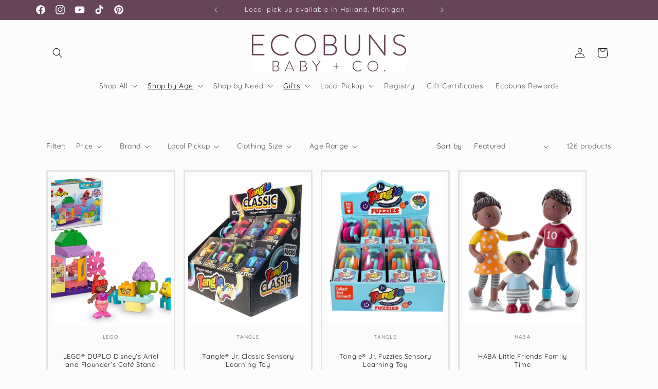

--- FILE ---
content_type: text/javascript
request_url: https://www.myregistry.com/WidgetScriptSet/MerchantWidgetButtonScript.js?versionInfo=2&buttonType=0&sitekey=slqMPpzvkX7FlAlQzyl8mg2
body_size: 5712
content:
var MyRegistryWidgetObj_1646624466={PanelVersion:"v2.1",Parameter:{},MultiGiftInfo:null,AppRoot:"//www.myregistry.com/",ForceSecure:"true",isObjectCreated:!1,IsSameDomain:"false",siteKey:"slqMPpzvkX7FlAlQzyl8mg2",IsMobile:"false",UseIframe:"true",IsResponsive:"false",IsJqueryLoaded:!1,IsLoadingScript:!1,GetRandomInt:function(){var n=1;return Math.floor(Math.random()*(1001-n))+n},ButtonElements:[],CheckThirdPartyAvailability:function(n){var u="MrSoftwareSettings",i=MyRegistryWidgetObj_1646624466.GetCookie(u),r;if(i)try{i=decodeURIComponent(i);r=JSON.parse(i);r&&(MyRegistryWidgetObj_1646624466.UseIframe=r.useIframeView)}catch(o){}else{var f=MyRegistryWidgetObj_1646624466.AppRoot,e=document.getElementsByTagName("body")[0],t=document.createElement("script");t.id="MyRegistrySoftwareSettingsScript";t.type="text/javascript";t.onload=function(){typeof myregistrySoftwareSettings!="undefined"&&(MyRegistryWidgetObj_1646624466.SetCookie(u,JSON.stringify(window.myregistrySoftwareSettings),1),MyRegistryWidgetObj_1646624466.UseIframe=window.myregistrySoftwareSettings.useIframeView);n&&n()};t.src=f+"ScriptPlatform/Common/SoftwareSettings.js?sitekey="+MyRegistryWidgetObj_1646624466.siteKey;e.appendChild(t)}},Initialize:function(n){var t,i,r;if(MyRegistryWidgetObj_1646624466.CheckThirdPartyAvailability(),t=document.querySelectorAll("[id^=MyRegistryWidgetApiContainer]"),t.length>0)for(i=0;i<t.length;i++)r=t[i].getAttribute("title"),r&&(t[i].getAttribute("displaytitle")||t[i].setAttribute("displaytitle",r),t[i].removeAttribute("title"));MyRegistryWidgetObj_1646624466.IsMobile=="true"&&MyRegistryWidgetObj_1646624466.IsResponsive=="false"?MyRegistryWidgetObj_1646624466.SetMobileVersion(n):MyRegistryWidgetObj_1646624466.SetDesktopVersion(n);this.GetURLParameterByName("mrRID")!==""&&this.SetCookie("mrRID",this.GetURLParameterByName("mrRID"),24);this.GetURLParameterByName("mrTID")!==""&&this.SetCookie("mrTID",this.GetURLParameterByName("mrTID"),24);this.GetURLParameterByName("mrRType")!==""&&this.SetCookie("mrRType",this.GetURLParameterByName("mrRType"),24);typeof mrMessageListener=="undefined"?MyRegistryWidgetObj_1646624466.SetMessageListener():window.mrMessageListener==null&&MyRegistryWidgetObj_1646624466.SetMessageListener()},SetMobileVersion:function(n){var t=function(){for(var t,r=document.querySelectorAll("[id^=MyRegistryWidgetApiContainer]"),i=0;i<r.length;i++)if(t=r[i],t.id.indexOf("MyRegistryWidgetApiContainer")>-1&&(t.getAttribute("isWidgetLoaded")==null||t.getAttribute("isWidgetLoaded")=="0")){t.setAttribute("isWidgetLoaded","1");t.setAttribute("random",MyRegistryWidgetObj_1646624466.GetRandomInt());var f=t.getAttribute("url"),u=MyRegistryWidgetObj_1646624466.ReturnObjectValue(t,"imageSrc"),e=MyRegistryWidgetObj_1646624466.ReturnObjectValue(t,"showSelective","false"),o=MyRegistryWidgetObj_1646624466.ReturnObjectValue(t,"blockToBindEvent","false"),s=MyRegistryWidgetObj_1646624466.GetElementByIdIfExistsSrc(u,MyRegistryWidgetObj_1646624466.ReturnObjectValue(t,"hasCustomized","false")=="true");n&&n(t);t.onclick=function(n){var u;if(n.preventDefault(),window.currentMrWidgetObj.Validate(this)){var t=MyRegistryWidgetObj_1646624466.SetProperties(this),f=AddToMr2.GetWebsiteUrl(t),e=AddToMr2.GetWebsiteCanonicalUrl(t),o=AddToMr2.GetPrice(t),s=AddToMr2.GetTitle(t),h=AddToMr2.GetSKU(t),c=AddToMr2.GetQuantity(t),i=AddToMr2.GetColor(t),l=AddToMr2.GetNote(t,255),r=AddToMr2.GetSize(t),a=AddToMr2.GetAvailability(t),v=AddToMr2.GetOptions(t),y=typeof AddToMr2.GetOptionalPrices!="undefined"?AddToMr2.GetOptionalPrices(t):null,p=AddToMr2.PriceCurrencyCode,w=AddToMr2.GetCreatedFrom(t);window._mrAddGift=[];window._mrAddGift.push(["url",f]);window._mrAddGift.push(["canonicalurl",e]);window._mrAddGift.push(["sitekey",t.siteKey]);window._mrAddGift.push(["sku",h]);window._mrAddGift.push(["title",decodeURIComponent(s)]);window._mrAddGift.push(["price",o]);window._mrAddGift.push(["optionalPrices",y]);window._mrAddGift.push(["imagesrc",typeof t.imageSrc!=undefined?t.imageSrc:AddToMr2.GetImages(t)]);window._mrAddGift.push(["qty",c]);window._mrAddGift.push(["color",decodeURIComponent(i?i:"")]);window._mrAddGift.push(["notes",l]);window._mrAddGift.push(["options",v]);window._mrAddGift.push(["size",decodeURIComponent(r?r:"")]);window._mrAddGift.push(["createdFrom",w]);window._mrAddGift.push(["availability",a]);window._mrAddGift.push(["currencycode",p]);typeof AddToMrMobile!="undefined"&&(u=function(){var n="?"+AddToMrMobile.Serialize(AddToMrMobile.GiftParam);window.location=AddToMrMobile.AppRoot+AddToMrMobile.ActionPage+n;console&&console.log(n)},AddToMrMobile.StopButtonClickEvent||AddToMrMobile.LoadGiftParam(this,u))}}}MyRegistryWidgetObj_1646624466.SetAddButtonIframeWarning()};typeof AddToMr2=="undefined"?MyRegistryWidgetObj_1646624466.SetButtonScript(t):t();MyRegistryWidgetObj_1646624466.SetMobileButtonScript()},Validate:function(){return!0},ShowPopup:function(n){if(n.getAttribute("popupurl")!=""&&window.currentMrWidgetObj.Validate(n)){var t=n.getAttribute("popupurl");function i(n){var r=720,i=637,u=window.screenLeft!=undefined?window.screenLeft:screen.left,f=window.screenTop!=undefined?window.screenTop:screen.top,e=window.innerWidth?window.innerWidth:document.documentElement.clientWidth?document.documentElement.clientWidth:screen.width,o=window.innerHeight?window.innerHeight:document.documentElement.clientHeight?document.documentElement.clientHeight:screen.height,s=e/2-r/2+u,h=o/2-i/2+f,c=/^((?!chrome|android).)*safari/i.test(navigator.userAgent),t;c&&(i+=22);t=window.open(n,"AddToMr","personalbar=no,directories=no,location=no,toolbar=no,menubar=no,resizable=no,scrollbars=yes, width="+r+", height="+i+", top="+h+", left="+s);window.currentMrWidgetObj&&window.currentMrWidgetObj.CheckPingBackStatus(t);window.focus&&t&&t.focus()}function r(t){var r=MyRegistryWidgetObj_1646624466.SetProperties(n),i;AddToMr2.IframeSrc=t+"&IsIframeView=true";i=function(n){window.currentMrWidgetObj&&window.currentMrWidgetObj.CheckPingBackStatus(n)};AddToMr2.CreateIframe(r,i)}MyRegistryWidgetObj_1646624466.UseIframe=="true"?typeof AddToMr2!="undefined"?r(t):i(t):i(t)}},SetDesktopVersion:function(n){function u(){if(MyRegistryWidgetObj_1646624466.ButtonElements.length>0){for(var n=0;n<MyRegistryWidgetObj_1646624466.ButtonElements.length;n++)t(MyRegistryWidgetObj_1646624466.ButtonElements[n]);MyRegistryWidgetObj_1646624466.ButtonElements.pop()}}var t=function(t){var i=MyRegistryWidgetObj_1646624466.SetProperties(t),r,u,f,e;typeof AddToMr2!="undefined"&&(AddToMr2.GetTitle(i),AddToMr2.GetWebsiteUrl(i),AddToMr2.GetWebsiteCanonicalUrl(i),AddToMr2.GetPrice(i),AddToMr2.GetCurrency(i),AddToMr2.GetImages(i),AddToMr2.GetSKU(i),AddToMr2.GetAvailability(i),AddToMr2.GetNote(i,255),AddToMr2.GetSize(i),AddToMr2.GetOptions(i),typeof AddToMr2.GetOptionalPrices!="undefined"&&AddToMr2.GetOptionalPrices(i),AddToMr2.GetColor(i),AddToMr2.GetIsOffline(i),AddToMr2.GetHideColor(i),AddToMr2.GetHideSize(i),AddToMr2.GetDefaultRegistryType(i),AddToMr2.GetQuantity(i),AddToMr2.GetSiteKey(i),AddToMr2.GetTrackEvent(i),AddToMr2.GetIsExternalWidget(i),AddToMr2.GetIsShowWishListFlow(i),AddToMr2.GetCreatedFrom(i),AddToMr2.GiftToAdd.IsMrDomain=AddToMr2.IsMrDomain,AddToMr2.GiftToAdd.StoreDomain=AddToMr2.StoreDomain,r=(MyRegistryWidgetObj_1646624466.ForceSecure=="true"?"https:":"")+MyRegistryWidgetObj_1646624466.AppRoot+"Merchants/AddToMrButton/"+MyRegistryWidgetObj_1646624466.PanelVersion,"lp"in t.dataset==!0&&(r=r+"/"+t.dataset.lp),"lp"in t.dataset==!0&&"lang"in t.dataset==!0?r=r+"."+t.dataset.lang:"lang"in t.dataset==!0&&(r=r+"/"+t.dataset.lang),r=r+"/?"+MyRegistryWidgetObj_1646624466.Param(AddToMr2.GiftToAdd),u="event.preventDefault(); window.currentMrWidgetObj.ShowPopup(this)",t.getAttribute("errormessage")===null||t.getAttribute("errormessage")==""?(t.setAttribute("popupurl",r.replace(/'/g,"%27").replace(/"/g,"%22")),t.setAttribute("onclick",u)):t.getAttribute("errormessage")!=null&&t.getAttribute("errormessage")!=""&&t.getAttribute("customFunction")!==null&&t.getAttribute("customFunction")!=""?(f=t.getAttribute("customFunction"),t.setAttribute("onclick",f)):(e=t.getAttribute("errormessage"),t.setAttribute("onclick","alert('"+e+"');")),n&&n(t));MyRegistryWidgetObj_1646624466.SetAddButtonIframeWarning()},r=function(){for(var n,f,r=document.querySelectorAll("[id^=MyRegistryWidgetApiContainer]"),i=0;i<r.length;i++)if(n=r[i],n.id.indexOf("MyRegistryWidgetApiContainer")>-1&&(n.getAttribute("isWidgetLoaded")==null||n.getAttribute("isWidgetLoaded")=="0")){n.setAttribute("isWidgetLoaded","1");n.setAttribute("random",MyRegistryWidgetObj_1646624466.GetRandomInt());var h=n.getAttribute("url"),e=MyRegistryWidgetObj_1646624466.ReturnObjectValue(n,"imageSrc"),o=MyRegistryWidgetObj_1646624466.ReturnObjectValue(n,"showSelective","false"),s=MyRegistryWidgetObj_1646624466.ReturnObjectValue(n,"blockToBindEvent","false"),u=MyRegistryWidgetObj_1646624466.GetElementByIdIfExistsSrc(e,MyRegistryWidgetObj_1646624466.ReturnObjectValue(n,"hasCustomized","false")=="true");s=="false"&&(u!=null&&u!=""&&o=="false"?MyRegistryWidgetObj_1646624466.IsLoadingScript?(f=n,MyRegistryWidgetObj_1646624466.ButtonElements.push(f)):typeof AddToMr2=="undefined"?MyRegistryWidgetObj_1646624466.SetButtonScript(t,n):t(n):n.onclick=function(n){n.preventDefault();MyRegistryWidgetObj_1646624466.ShowAddButton(this)})}},i;r();i=setInterval(function(){typeof AddToMr2!="undefined"&&(clearInterval(i),u())},700)},Refresh:function(n){if(n)jQuery&&jQuery(n).find("#MyRegistryWidgetApiContainer").attr("iswidgetloaded","0");else if(jQuery)jQuery("#MyRegistryWidgetApiContainer").attr("iswidgetloaded","0");else{var t=document.getElementById("MyRegistryWidgetApiContainer");t&&t.setAttribute("isWidgetLoaded","0")}currentMrWidgetObj.Initialize()},Param:function(n){var i=[];for(var t in n)n.hasOwnProperty(t)&&i.push(encodeURIComponent(t)+"="+encodeURIComponent(n[t]));return i.join("&")},CheckPingBackStatus:function(n){setTimeout(function(){if(n){window.mrTrackedWindows=!1;var t=setInterval(function(){if(window.mrTrackedWindows)clearInterval(t);else try{n.postMessage("ping","*")}catch(i){clearInterval(t)}},500)}},100)},AddParameterToQuerystring:function(n,t,i){var e=n.split("?"),o=e[0],s="",r,u,f;if(e.length>1&&(s=e[1]),t=escape(t),i=escape(i),r=s.split("&"),r=="")return o+"?"+t+"="+i;for(u=r.length;u--;)if(f=r[u].split("="),f[0]==t){f[1]=i;r[u]=f.join("=");break}return u<0&&(r[r.length]=[t,i].join("=")),o+"?"+r.join("&")},OptionChanged:function(n,t,i){if(n&&t){if(n=n.replace(/ /g,"_"),!i&&(i=document.querySelector('[id^="MyRegistryWidgetApiContainer"][sitekey]'),!i))return;typeof AddToMr2.GiftToAdd.Options=="undefined"?AddToMr2.GiftToAdd.Options={}:AddToMr2.GiftToAdd.Options||(AddToMr2.GiftToAdd.Options={});AddToMr2.GiftToAdd.Options[n]=t;var u=JSON.stringify(AddToMr2.GiftToAdd.Options),r=i.getAttribute("popupurl");r&&(r=window.currentMrWidgetObj.AddParameterToQuerystring(r,n,t),r=window.currentMrWidgetObj.AddParameterToQuerystring(r,"Options",u),i.setAttribute("popupurl",r));i.setAttribute(n.toLowerCase(),encodeURIComponent(t))}},SetMessageListener:function(){typeof mrTrackEvent=="undefined"&&(window.mrTrackEvent=function(){});var n=window.addEventListener?"addEventListener":"attachEvent",t=n=="attachEvent"?"onmessage":"message";window.mrMessageListener=window[n];window.mrTrackedWindows=!1;window.mrMessageListener(t,function(n){var u=n.message?"message":"data",t=n[u],i,r;if(typeof t=="string"&&t.indexOf(";")>-1){i=t.split(";");switch(i[0]){case"trackEvent":r=i[1];typeof mrTrackEvent!="undefined"&&window.mrTrackEvent&&window.mrTrackEvent(r);n.source&&window.currentMrWidgetObj&&window.currentMrWidgetObj.CheckPingBackStatus(n.source);break;case"getMultiGiftInfo":window.currentMrWidgetObj&&window.currentMrWidgetObj.MultiGiftInfo&&n.source.postMessage("setMultiGiftInfo;"+JSON.stringify(window.currentMrWidgetObj.MultiGiftInfo),"*");break;case"pingBack":window.mrTrackedWindows=!0}}})},SetProperties:function(n){function s(n){var t=!1;try{t=typeof n=="string"&&decodeURIComponent(n)!==n}catch(i){t=typeof n=="string"&&decodeURI(n)!==n}return t}var t="false",f;t=n.getAttribute("hasCustmized")&&n.getAttribute("hasCustmized")!==""?this.ReturnObjectValue(n,"hasCustmized","false")=="true":this.ReturnObjectValue(n,"hasCustomized","false")=="true";var h=this.ReturnObjectValue(n,"siteKey",""),ei=this.ReturnObjectValue(n,"storeName"),oi=this.ReturnObjectValue(n,"storeLogo"),si=this.ReturnObjectValue(n,"signUpLogo"),hi=this.ReturnObjectValue(n,"isLoadSSL","false")=="true",c=this.ReturnObjectValue(n,"imageSrc"),r=this.ReturnObjectValue(n,"displaytitle","");r&&r!=""||(r=this.ReturnObjectValue(n,"title"));var l=this.ReturnObjectValue(n,"price"),a=this.ReturnObjectValue(n,"optionalprices"),v=this.ReturnObjectValue(n,"readonlyprice","false")=="true",y=this.ReturnObjectValue(n,"size"),p=this.ReturnObjectValue(n,"quantity"),w=this.ReturnObjectValue(n,"sizeControl"),b=this.ReturnObjectValue(n,"sizeRequired","false")=="true",ci=this.ReturnObjectValue(n,"sizeincorrectvalue"),k=this.ReturnObjectValue(n,"sizeErrorMessage","Size is required"),d=this.ReturnObjectValue(n,"color"),g=this.ReturnObjectValue(n,"sku"),nt=this.ReturnObjectValue(n,"colorControl"),tt=this.ReturnObjectValue(n,"isExternalWidget","false")=="true",it=this.ReturnObjectValue(n,"colorRequired","false")=="true",rt=this.ReturnObjectValue(n,"colorIncorrectValue"),ut=this.ReturnObjectValue(n,"colorErrorMessage","Color is required"),ft=this.ReturnObjectValue(n,"notesControl"),et=this.ReturnObjectValue(n,"notes",""),ot=this.ReturnObjectValue(n,"noteRequired","false")=="true",st=this.ReturnObjectValue(n,"noteIncorrectValue"),ht=this.ReturnObjectValue(n,"noteErrorMessage","Note is required"),ct=this.ReturnObjectValue(n,"createdFrom"),lt=this.ReturnObjectValue(n,"description"),at=parseInt(this.ReturnObjectValue(n,"currencyId",null)),vt=this.ReturnObjectValue(n,"readcurrency"),e=this.ReturnObjectValue(n,"url"),yt=this.ReturnObjectValue(n,"options"),i=this.ReturnObjectValue(n,"urlTagId"),pt=this.ReturnObjectValue(n,"onGiftAdded"),wt=this.ReturnObjectValue(n,"showSignupRegistryType","false")=="true",bt=this.ReturnObjectValue(n,"hideSize","false")=="true",kt=this.ReturnObjectValue(n,"hideColor","false")=="true",dt=this.ReturnObjectValue(n,"isOffline","false")=="true",gt=this.ReturnObjectValue(n,"isUnavailable","false")=="true",ni=this.ReturnObjectValue(n,"customUrl"),o=this.ReturnObjectValue(n,"canonicalurl"),u=this.ReturnObjectValue(n,"trackEvent"),ti=this.ReturnObjectValue(n,"availability","Available"),ii=this.ReturnObjectValue(n,"defaultRegistryType",""),ri=this.ReturnObjectValue(n,"hideLinkButtonAfterAdded","false"),ui=this.ReturnObjectValue(n,"isShowLoginPanelFirst","false"),fi=this.ReturnObjectValue(n,"isShowWishListFlow","false");if(MyRegistryWidgetObj_1646624466.Parameter==null&&(MyRegistryWidgetObj_1646624466.Parameter={}),MyRegistryWidgetObj_1646624466.Parameter.siteKey=h,MyRegistryWidgetObj_1646624466.Parameter.imageSrc=MyRegistryWidgetObj_1646624466.GetElementByIdIfExistsSrc(c,t),MyRegistryWidgetObj_1646624466.Parameter.giftTitle=MyRegistryWidgetObj_1646624466.ControlFunction(r,t),s(MyRegistryWidgetObj_1646624466.Parameter.giftTitle))try{MyRegistryWidgetObj_1646624466.Parameter.giftTitle=decodeURIComponent(MyRegistryWidgetObj_1646624466.Parameter.giftTitle)}catch(li){MyRegistryWidgetObj_1646624466.Parameter.giftTitle=decodeURI(MyRegistryWidgetObj_1646624466.Parameter.giftTitle)}return MyRegistryWidgetObj_1646624466.Parameter.giftPrice=MyRegistryWidgetObj_1646624466.ControlFunction(l,t),MyRegistryWidgetObj_1646624466.Parameter.readOnlyPrice=v,MyRegistryWidgetObj_1646624466.Parameter.giftPrice&&(f=Number(MyRegistryWidgetObj_1646624466.Parameter.giftPrice.replace(/[^0-9\.]+/g,"")),MyRegistryWidgetObj_1646624466.Parameter.giftPrice=f?f.toString():null),MyRegistryWidgetObj_1646624466.Parameter.optionalPrices=a,MyRegistryWidgetObj_1646624466.Parameter.quantity=MyRegistryWidgetObj_1646624466.ControlFunction(p,t),MyRegistryWidgetObj_1646624466.Parameter.size=MyRegistryWidgetObj_1646624466.GetElementByIdOrName(y,t),MyRegistryWidgetObj_1646624466.Parameter.sizeControl=MyRegistryWidgetObj_1646624466.GetElementValueByIdOrName(w,t),MyRegistryWidgetObj_1646624466.Parameter.sizerequired=b,MyRegistryWidgetObj_1646624466.Parameter.sizeerrormessage=k,MyRegistryWidgetObj_1646624466.Parameter.sku=MyRegistryWidgetObj_1646624466.GetElementValueByIdOrName(g,t),MyRegistryWidgetObj_1646624466.Parameter.color=MyRegistryWidgetObj_1646624466.GetElementByIdOrName(d,t),MyRegistryWidgetObj_1646624466.Parameter.colorControl=MyRegistryWidgetObj_1646624466.GetElementValueByIdOrName(nt,t),MyRegistryWidgetObj_1646624466.Parameter.colorrequired=it,MyRegistryWidgetObj_1646624466.Parameter.canonicalurl=o,MyRegistryWidgetObj_1646624466.Parameter.colorincorrectvalue=rt,MyRegistryWidgetObj_1646624466.Parameter.colorerrormessage=ut,MyRegistryWidgetObj_1646624466.Parameter.notes=MyRegistryWidgetObj_1646624466.GetElementValueByIdOrName(et,t),u&&u!=""&&(MyRegistryWidgetObj_1646624466.Parameter.trackEvent="(function () { "+u+" }())"),MyRegistryWidgetObj_1646624466.Parameter.isOffline=dt,MyRegistryWidgetObj_1646624466.Parameter.isUnavailable=gt,MyRegistryWidgetObj_1646624466.Parameter.hideSize=bt,MyRegistryWidgetObj_1646624466.Parameter.hideColor=kt,MyRegistryWidgetObj_1646624466.Parameter.defaultRegistryType=ii,MyRegistryWidgetObj_1646624466.Parameter.createdFrom=ct,MyRegistryWidgetObj_1646624466.Parameter.createdFrom||window.location.href.indexOf("//www.myregistry.com/blog")>-1&&(MyRegistryWidgetObj_1646624466.Parameter.createdFrom="MrBlog"),MyRegistryWidgetObj_1646624466.Parameter.showSignupRegistryType=wt,MyRegistryWidgetObj_1646624466.Parameter.description=lt,MyRegistryWidgetObj_1646624466.Parameter.notesControl=ft,MyRegistryWidgetObj_1646624466.Parameter.notesrequired=ot,MyRegistryWidgetObj_1646624466.Parameter.notesincorrectvalue=st,MyRegistryWidgetObj_1646624466.Parameter.noteserrormessage=ht,MyRegistryWidgetObj_1646624466.Parameter.currencyId=at,MyRegistryWidgetObj_1646624466.Parameter.readCurrency=vt,MyRegistryWidgetObj_1646624466.Parameter.url=i!=null&&i!=""?MyRegistryWidgetObj_1646624466.GetElementValueByIdOrName(i,!0):e,MyRegistryWidgetObj_1646624466.Parameter.customUrl=i!=null&&i!=""?MyRegistryWidgetObj_1646624466.GetElementValueByIdOrName(i,!0):ni,MyRegistryWidgetObj_1646624466.Parameter.canonicalurl=o,MyRegistryWidgetObj_1646624466.Parameter.giftLocation=e,MyRegistryWidgetObj_1646624466.Parameter.options=yt,MyRegistryWidgetObj_1646624466.Parameter.hideLinkButtonAfterAdded=ri,MyRegistryWidgetObj_1646624466.Parameter.availability=ti,MyRegistryWidgetObj_1646624466.Parameter.giftAddedCallbackFunction=pt,MyRegistryWidgetObj_1646624466.Parameter.isShowLoginPanelFirst=ui,MyRegistryWidgetObj_1646624466.Parameter.isShowWishListFlow=fi,MyRegistryWidgetObj_1646624466.Parameter.isExternalWidget=tt,MyRegistryWidgetObj_1646624466.Parameter},ReturnObjectValue:function(n,t,i){return n.getAttribute(t)&&n.getAttribute(t)!==""?n.getAttribute(t):i},ShowAddButton:function(n){var i=MyRegistryWidgetObj_1646624466.SetProperties(n),t=function(){AddToMr2.Initialize(i)},r;(typeof AddToMr2).toString().toLowerCase()!="undefined"?t(i):MyRegistryWidgetObj_1646624466.IsLoadingScript?r=setInterval(function(){MyRegistryWidgetObj_1646624466.IsLoadingScript||(clearInterval(r),t(n))},500):MyRegistryWidgetObj_1646624466.SetButtonScript(t,n)},SetMobileButtonScript:function(n,t){MyRegistryWidgetObj_1646624466.IsLoadingScript=!0;var i=document.createElement("script"),r=document.getElementsByTagName("head")[0],u=document.getElementsByTagName("body")[0];i.setAttribute("type","text/javascript");i.readyState?i.onreadystatechange=function(){(this.readyState=="complete"||this.readyState=="loaded")&&n&&(MyRegistryWidgetObj_1646624466.IsLoadingScript=!1,n(t))}:i.onload=function(){n&&(MyRegistryWidgetObj_1646624466.IsLoadingScript=!1,n(t))};i.setAttribute("src",MyRegistryWidgetObj_1646624466.AppRoot+"ScriptSet/MrMobileWidget.js?v="+(new Date).getTime());typeof i!="undefined"&&(r?r.appendChild(i):u&&u.appendChild(i))},SetButtonScript:function(n,t){MyRegistryWidgetObj_1646624466.IsLoadingScript=!0;var i=document.createElement("script"),r=document.getElementsByTagName("head")[0],u=document.getElementsByTagName("body")[0];i.setAttribute("type","text/javascript");i.readyState?i.onreadystatechange=function(){(this.readyState=="complete"||this.readyState=="loaded")&&n&&(MyRegistryWidgetObj_1646624466.IsLoadingScript=!1,n(t))}:i.onload=function(){n&&(MyRegistryWidgetObj_1646624466.IsLoadingScript=!1,n(t))};i.setAttribute("src",MyRegistryWidgetObj_1646624466.AppRoot+"Merchants/AddToMrButton/v2.1/handlers/ButtonScriptHandler.ashx?version="+(new Date).getTime());typeof i!="undefined"&&(r?r.appendChild(i):u&&u.appendChild(i))},GetElementByIdOrName:function(n,t){var i,r;if(t)if(i=document.getElementById(n),i==null&&document.getElementsByName(n).length>0&&(i=document.getElementsByName(n)[0]),i==null)if(document.querySelector!=undefined)try{if(r=document.querySelector(n),r)return r.getAttribute("src")!=null&&r.getAttribute("src")!=""?r.getAttribute("src"):typeof r.innerText!="undefined"?r.innerText.trim():typeof r.value!="undefined"?r.value.trim():r.innerText}catch(u){}else return null;else if(i.type){if(i.type=="select-one"||i.type=="text")return i}else return i.innerText?i.innerText.trim():null;return n},GetElementValueByIdOrName:function(n,t){var i,r;if(t)if(i=document.getElementById(n),i==null&&document.getElementsByName(n).length>0&&(i=document.getElementsByName(n)[0]),i==null)try{if(document.querySelector!=undefined){if(r=document.querySelector(n),r)return r.getAttribute("src")!=null&&r.getAttribute("src")!=""?r.getAttribute("src"):typeof r.value!="undefined"?r.value.trim():r.innerText}else return null}catch(u){}else if(i.type){if(i.type=="select-one")return i.options[i.selectedIndex].text;if(i.type=="text"||i.type=="hidden")return i.value}else return i.innerText?i.innerText:i.textContent?i.textContent:i.innerText?i.innerText:null;return n},ControlFunction:function(n,t){var i,u,r;if(t){if(i=document.getElementById(n),i!=null)return i.type=="text"||i.type=="hidden"?i.value!=null?i.value:-1:i.type=="select-one"?(u=i.selectedIndex,r=i.options[u].text,r!=null?r:-1):i.type=="radio"?MyRegistryWidgetObj_1646624466.GetRadioCheckedValue(document.getElementsByName(n))?MyRegistryWidgetObj_1646624466.GetRadioCheckedValue(document.getElementsByName(n)):-1:i.type=="checkbox"?MyRegistryWidgetObj_1646624466.GetCheckedValue(document.getElementsByName(n))?MyRegistryWidgetObj_1646624466.GetCheckedValue(document.getElementsByName(n)):-1:i.innerText;if(document.querySelector!=undefined)try{return i=document.querySelector(n),i.getAttribute("src")!=null&&i.getAttribute("src")!=""?i.getAttribute("src"):typeof i.value!="undefined"?i.value.trim():i.innerText}catch(f){}else return null}return n},GetRadioCheckedValue:function(n,t){var r,i;if(t){if(!n)return null;if(r=n.length,r==undefined)return n.checked?n.value:null;for(i=0;i<r;i++)if(n[i].checked)return n[i].value;return null}return n},GetCheckedValue:function(n,t){var u,r,f,i;if(t){if(!n)return null;if(u=n.length,u==undefined)return n.checked?n.value:null;for(r="",f=!1,i=0;i<u;i++)n[i].checked&&(f=!0,r+=n[i].value+",");return f?r.substring(0,r.length-1):null}return n},GetElementByIdIfExistsSrc:function(n,t){if(t){if(document.getElementById(n))return document.getElementById(n).src;if(document.querySelector!=undefined)try{if(control=document.querySelector(n),control)return control.getAttribute("src")!=null&&control.getAttribute("src")!=""?control.getAttribute("src"):typeof control.value!="undefined"?control.value.trim():control.innerText}catch(i){}else return null}return n},SetCookie:function(n,t,i){var u=new Date,r=new Date;(i==null||i==0)&&(i=1);r.setTime(u.getTime()+36e5*i);document.cookie=n+"="+escape(t)+";expires="+r.toGMTString()+";path=/"},GetCookie:function(n){for(var t,r=n+"=",u=document.cookie.split(";"),i=0;i<u.length;i++){for(t=u[i];t.charAt(0)==" ";)t=t.substring(1);if(t.indexOf(r)==0)return t.substring(r.length,t.length)}return null},GetURLParameterByName:function(n){n=n.replace(/[\[]/,"\\[").replace(/[\]]/,"\\]");var i=new RegExp("[\\?&]"+n+"=([^&#]*)"),t=i.exec(location.search);return t===null?"":decodeURIComponent(t[1].replace(/\+/g," "))},Dispose:function(){MyRegistryWidgetObj_1646624466=null},SetAddButtonIframeWarning:function(){var n=function(){var t=document.querySelector('[id^="MyRegistryWidgetApiContainer"][sitekey]'),n=document.createElement("span");n.innerHTML="Opens a new window";n.classList.add("mr-newwindowwarn");t.appendChild(n);n.style.cssText=`position: absolute; width: 1px; height: 1px; margin: -1px; overflow: hidden; clip: rect(0, 0, 0, 0);`};MyRegistryWidgetObj_1646624466.UseIframe=="true"?typeof AddToMr2=="undefined"&&n():n()}};MyRegistryWidgetObj_1646624466.Initialize();window.currentMrWidgetObj=MyRegistryWidgetObj_1646624466||{};